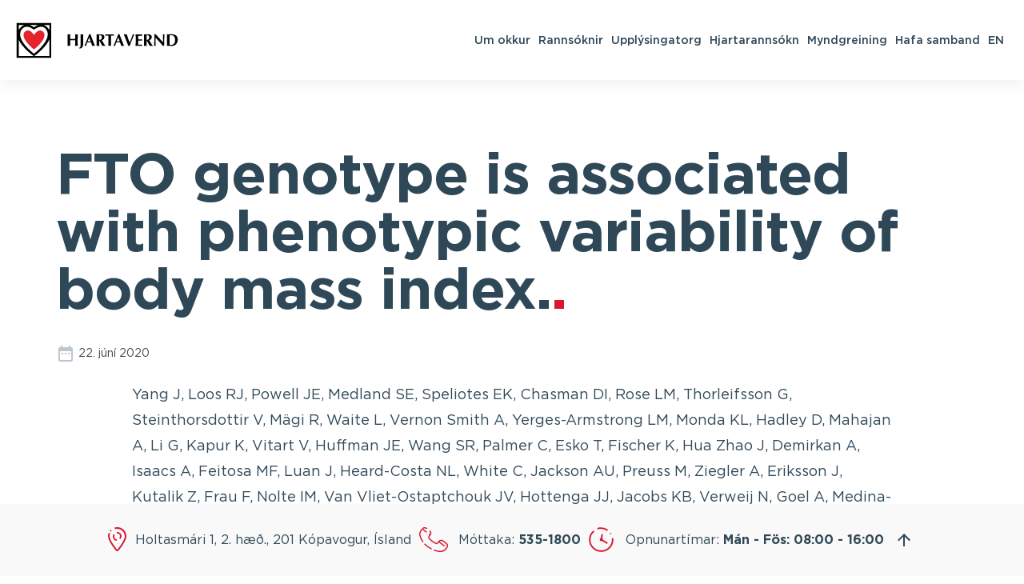

--- FILE ---
content_type: text/html; charset=UTF-8
request_url: https://hjarta.is/article/fto-genotype-is-associated-with-phenotypic-variability-of-body-mass-index/
body_size: 9130
content:
<!-- This page is cached by the Hummingbird Performance plugin v3.19.0 - https://wordpress.org/plugins/hummingbird-performance/. --><!doctype html>

<!--[if lt IE 7]><html lang="is-IS" class="no-js lt-ie9 lt-ie8 lt-ie7"><![endif]-->
<!--[if (IE 7)&!(IEMobile)]><html lang="is-IS" class="no-js lt-ie9 lt-ie8"><![endif]-->
<!--[if (IE 8)&!(IEMobile)]><html lang="is-IS" class="no-js lt-ie9"><![endif]-->
<!--[if gt IE 8]><!--> <html lang="is-IS" class="no-js"><!--<![endif]-->

	<head>
		<meta charset="utf-8">

				<meta http-equiv="X-UA-Compatible" content="IE=edge">

		<title>FTO genotype is associated with phenotypic variability of body mass index. | Hjarta</title>

		<meta name="HandheldFriendly" content="True">
		<meta name="MobileOptimized" content="320">
		<meta name="viewport" content="width=device-width, initial-scale=1, maximum-scale=1" />

				<link rel="apple-touch-icon" sizes="57x57" href="https://hjarta.is/wp-content/themes/hjarta/library/images/favicon/apple-icon-57x57.png">
		<link rel="apple-touch-icon" sizes="60x60" href="https://hjarta.is/wp-content/themes/hjarta/library/images/favicon/apple-icon-60x60.png">
		<link rel="apple-touch-icon" sizes="72x72" href="https://hjarta.is/wp-content/themes/hjarta/library/images/favicon/apple-icon-72x72.png">
		<link rel="apple-touch-icon" sizes="76x76" href="https://hjarta.is/wp-content/themes/hjarta/library/images/favicon/apple-icon-76x76.png">
		<link rel="apple-touch-icon" sizes="114x114" href="https://hjarta.is/wp-content/themes/hjarta/library/images/favicon/apple-icon-114x114.png">
		<link rel="apple-touch-icon" sizes="120x120" href="https://hjarta.is/wp-content/themes/hjarta/library/images/favicon/apple-icon-120x120.png">
		<link rel="apple-touch-icon" sizes="144x144" href="https://hjarta.is/wp-content/themes/hjarta/library/images/favicon/apple-icon-144x144.png">
		<link rel="apple-touch-icon" sizes="152x152" href="https://hjarta.is/wp-content/themes/hjarta/library/images/favicon/apple-icon-152x152.png">
		<link rel="apple-touch-icon" sizes="180x180" href="https://hjarta.is/wp-content/themes/hjarta/library/images/favicon/apple-icon-180x180.png">
		<link rel="icon" type="image/png" sizes="192x192"  href="https://hjarta.is/wp-content/themes/hjarta/library/images/favicon/android-icon-192x192.png">
		<link rel="icon" type="image/png" sizes="32x32" href="https://hjarta.is/wp-content/themes/hjarta/library/images/favicon/favicon-32x32.png">
		<link rel="icon" type="image/png" sizes="96x96" href="https://hjarta.is/wp-content/themes/hjarta/library/images/favicon/favicon-96x96.png">
		<link rel="icon" type="image/png" sizes="16x16" href="https://hjarta.is/wp-content/themes/hjarta/library/images/favicon/favicon-16x16.png">
		<link rel="manifest" href="https://hjarta.is/wp-content/themes/hjarta/library/images/favicon/manifest.json">
		<meta name="msapplication-TileColor" content="#ffffff">
		<meta name="msapplication-TileImage" content="https://hjarta.is/wp-content/themes/hjarta/library/images/favicon/ms-icon-144x144.png">
		<meta name="theme-color" content="#ffffff">

		<link rel="icon" href="https://hjarta.is/wp-content/themes/hjarta/favicon.png">
		<!--[if IE]>
			<link rel="shortcut icon" href="https://hjarta.is/wp-content/themes/hjarta/favicon.ico">
		<![endif]-->

		<link rel="pingback" href="https://hjarta.is/xmlrpc.php">

		<!--[if lt IE 9]><script src="https://cdnjs.cloudflare.com/ajax/libs/html5shiv/r29/html5.min.js"></script><![endif]-->

				<meta name='robots' content='index, follow, max-image-preview:large, max-snippet:-1, max-video-preview:-1' />
	<style>img:is([sizes="auto" i], [sizes^="auto," i]) { contain-intrinsic-size: 3000px 1500px }</style>
	
	<!-- This site is optimized with the Yoast SEO plugin v26.8 - https://yoast.com/product/yoast-seo-wordpress/ -->
	<link rel="canonical" href="https://hjarta.is/article/fto-genotype-is-associated-with-phenotypic-variability-of-body-mass-index/" />
	<meta property="og:locale" content="is_IS" />
	<meta property="og:type" content="article" />
	<meta property="og:title" content="FTO genotype is associated with phenotypic variability of body mass index. - Hjarta" />
	<meta property="og:url" content="https://hjarta.is/article/fto-genotype-is-associated-with-phenotypic-variability-of-body-mass-index/" />
	<meta property="og:site_name" content="Hjarta" />
	<meta name="twitter:card" content="summary_large_image" />
	<script type="application/ld+json" class="yoast-schema-graph">{"@context":"https://schema.org","@graph":[{"@type":"WebPage","@id":"https://hjarta.is/article/fto-genotype-is-associated-with-phenotypic-variability-of-body-mass-index/","url":"https://hjarta.is/article/fto-genotype-is-associated-with-phenotypic-variability-of-body-mass-index/","name":"FTO genotype is associated with phenotypic variability of body mass index. - Hjarta","isPartOf":{"@id":"https://hjarta.is/#website"},"datePublished":"2020-06-22T14:03:22+00:00","breadcrumb":{"@id":"https://hjarta.is/article/fto-genotype-is-associated-with-phenotypic-variability-of-body-mass-index/#breadcrumb"},"inLanguage":"is","potentialAction":[{"@type":"ReadAction","target":["https://hjarta.is/article/fto-genotype-is-associated-with-phenotypic-variability-of-body-mass-index/"]}]},{"@type":"BreadcrumbList","@id":"https://hjarta.is/article/fto-genotype-is-associated-with-phenotypic-variability-of-body-mass-index/#breadcrumb","itemListElement":[{"@type":"ListItem","position":1,"name":"Home","item":"https://hjarta.is/"},{"@type":"ListItem","position":2,"name":"FTO genotype is associated with phenotypic variability of body mass index."}]},{"@type":"WebSite","@id":"https://hjarta.is/#website","url":"https://hjarta.is/","name":"Hjarta","description":"","potentialAction":[{"@type":"SearchAction","target":{"@type":"EntryPoint","urlTemplate":"https://hjarta.is/?s={search_term_string}"},"query-input":{"@type":"PropertyValueSpecification","valueRequired":true,"valueName":"search_term_string"}}],"inLanguage":"is"}]}</script>
	<!-- / Yoast SEO plugin. -->


<link rel='dns-prefetch' href='//maps.googleapis.com' />
<link rel='dns-prefetch' href='//fonts.googleapis.com' />
<link rel='dns-prefetch' href='//fonts.gstatic.com' />
<link rel='dns-prefetch' href='//ajax.googleapis.com' />
<link rel='dns-prefetch' href='//apis.google.com' />
<link rel='dns-prefetch' href='//google-analytics.com' />
<link rel='dns-prefetch' href='//www.google-analytics.com' />
<link rel='dns-prefetch' href='//ssl.google-analytics.com' />
<link rel='dns-prefetch' href='//youtube.com' />
<link rel='dns-prefetch' href='//s.gravatar.com' />
<link rel="alternate" type="application/rss+xml" title="Hjarta &raquo; Straumur" href="https://hjarta.is/feed/" />
<link rel="alternate" type="application/rss+xml" title="Hjarta &raquo; Straumur athugasemda" href="https://hjarta.is/comments/feed/" />
<script type="text/javascript">
/* <![CDATA[ */
window._wpemojiSettings = {"baseUrl":"https:\/\/s.w.org\/images\/core\/emoji\/16.0.1\/72x72\/","ext":".png","svgUrl":"https:\/\/s.w.org\/images\/core\/emoji\/16.0.1\/svg\/","svgExt":".svg","source":{"concatemoji":"https:\/\/hjarta.is\/wp-includes\/js\/wp-emoji-release.min.js"}};
/*! This file is auto-generated */
!function(s,n){var o,i,e;function c(e){try{var t={supportTests:e,timestamp:(new Date).valueOf()};sessionStorage.setItem(o,JSON.stringify(t))}catch(e){}}function p(e,t,n){e.clearRect(0,0,e.canvas.width,e.canvas.height),e.fillText(t,0,0);var t=new Uint32Array(e.getImageData(0,0,e.canvas.width,e.canvas.height).data),a=(e.clearRect(0,0,e.canvas.width,e.canvas.height),e.fillText(n,0,0),new Uint32Array(e.getImageData(0,0,e.canvas.width,e.canvas.height).data));return t.every(function(e,t){return e===a[t]})}function u(e,t){e.clearRect(0,0,e.canvas.width,e.canvas.height),e.fillText(t,0,0);for(var n=e.getImageData(16,16,1,1),a=0;a<n.data.length;a++)if(0!==n.data[a])return!1;return!0}function f(e,t,n,a){switch(t){case"flag":return n(e,"\ud83c\udff3\ufe0f\u200d\u26a7\ufe0f","\ud83c\udff3\ufe0f\u200b\u26a7\ufe0f")?!1:!n(e,"\ud83c\udde8\ud83c\uddf6","\ud83c\udde8\u200b\ud83c\uddf6")&&!n(e,"\ud83c\udff4\udb40\udc67\udb40\udc62\udb40\udc65\udb40\udc6e\udb40\udc67\udb40\udc7f","\ud83c\udff4\u200b\udb40\udc67\u200b\udb40\udc62\u200b\udb40\udc65\u200b\udb40\udc6e\u200b\udb40\udc67\u200b\udb40\udc7f");case"emoji":return!a(e,"\ud83e\udedf")}return!1}function g(e,t,n,a){var r="undefined"!=typeof WorkerGlobalScope&&self instanceof WorkerGlobalScope?new OffscreenCanvas(300,150):s.createElement("canvas"),o=r.getContext("2d",{willReadFrequently:!0}),i=(o.textBaseline="top",o.font="600 32px Arial",{});return e.forEach(function(e){i[e]=t(o,e,n,a)}),i}function t(e){var t=s.createElement("script");t.src=e,t.defer=!0,s.head.appendChild(t)}"undefined"!=typeof Promise&&(o="wpEmojiSettingsSupports",i=["flag","emoji"],n.supports={everything:!0,everythingExceptFlag:!0},e=new Promise(function(e){s.addEventListener("DOMContentLoaded",e,{once:!0})}),new Promise(function(t){var n=function(){try{var e=JSON.parse(sessionStorage.getItem(o));if("object"==typeof e&&"number"==typeof e.timestamp&&(new Date).valueOf()<e.timestamp+604800&&"object"==typeof e.supportTests)return e.supportTests}catch(e){}return null}();if(!n){if("undefined"!=typeof Worker&&"undefined"!=typeof OffscreenCanvas&&"undefined"!=typeof URL&&URL.createObjectURL&&"undefined"!=typeof Blob)try{var e="postMessage("+g.toString()+"("+[JSON.stringify(i),f.toString(),p.toString(),u.toString()].join(",")+"));",a=new Blob([e],{type:"text/javascript"}),r=new Worker(URL.createObjectURL(a),{name:"wpTestEmojiSupports"});return void(r.onmessage=function(e){c(n=e.data),r.terminate(),t(n)})}catch(e){}c(n=g(i,f,p,u))}t(n)}).then(function(e){for(var t in e)n.supports[t]=e[t],n.supports.everything=n.supports.everything&&n.supports[t],"flag"!==t&&(n.supports.everythingExceptFlag=n.supports.everythingExceptFlag&&n.supports[t]);n.supports.everythingExceptFlag=n.supports.everythingExceptFlag&&!n.supports.flag,n.DOMReady=!1,n.readyCallback=function(){n.DOMReady=!0}}).then(function(){return e}).then(function(){var e;n.supports.everything||(n.readyCallback(),(e=n.source||{}).concatemoji?t(e.concatemoji):e.wpemoji&&e.twemoji&&(t(e.twemoji),t(e.wpemoji)))}))}((window,document),window._wpemojiSettings);
/* ]]> */
</script>
<style id='wp-emoji-styles-inline-css' type='text/css'>

	img.wp-smiley, img.emoji {
		display: inline !important;
		border: none !important;
		box-shadow: none !important;
		height: 1em !important;
		width: 1em !important;
		margin: 0 0.07em !important;
		vertical-align: -0.1em !important;
		background: none !important;
		padding: 0 !important;
	}
</style>
<link rel='stylesheet' id='wp-block-library-css' href='https://hjarta.is/wp-includes/css/dist/block-library/style.min.css' type='text/css' media='all' />
<style id='classic-theme-styles-inline-css' type='text/css'>
/*! This file is auto-generated */
.wp-block-button__link{color:#fff;background-color:#32373c;border-radius:9999px;box-shadow:none;text-decoration:none;padding:calc(.667em + 2px) calc(1.333em + 2px);font-size:1.125em}.wp-block-file__button{background:#32373c;color:#fff;text-decoration:none}
</style>
<style id='global-styles-inline-css' type='text/css'>
:root{--wp--preset--aspect-ratio--square: 1;--wp--preset--aspect-ratio--4-3: 4/3;--wp--preset--aspect-ratio--3-4: 3/4;--wp--preset--aspect-ratio--3-2: 3/2;--wp--preset--aspect-ratio--2-3: 2/3;--wp--preset--aspect-ratio--16-9: 16/9;--wp--preset--aspect-ratio--9-16: 9/16;--wp--preset--color--black: #000000;--wp--preset--color--cyan-bluish-gray: #abb8c3;--wp--preset--color--white: #ffffff;--wp--preset--color--pale-pink: #f78da7;--wp--preset--color--vivid-red: #cf2e2e;--wp--preset--color--luminous-vivid-orange: #ff6900;--wp--preset--color--luminous-vivid-amber: #fcb900;--wp--preset--color--light-green-cyan: #7bdcb5;--wp--preset--color--vivid-green-cyan: #00d084;--wp--preset--color--pale-cyan-blue: #8ed1fc;--wp--preset--color--vivid-cyan-blue: #0693e3;--wp--preset--color--vivid-purple: #9b51e0;--wp--preset--gradient--vivid-cyan-blue-to-vivid-purple: linear-gradient(135deg,rgba(6,147,227,1) 0%,rgb(155,81,224) 100%);--wp--preset--gradient--light-green-cyan-to-vivid-green-cyan: linear-gradient(135deg,rgb(122,220,180) 0%,rgb(0,208,130) 100%);--wp--preset--gradient--luminous-vivid-amber-to-luminous-vivid-orange: linear-gradient(135deg,rgba(252,185,0,1) 0%,rgba(255,105,0,1) 100%);--wp--preset--gradient--luminous-vivid-orange-to-vivid-red: linear-gradient(135deg,rgba(255,105,0,1) 0%,rgb(207,46,46) 100%);--wp--preset--gradient--very-light-gray-to-cyan-bluish-gray: linear-gradient(135deg,rgb(238,238,238) 0%,rgb(169,184,195) 100%);--wp--preset--gradient--cool-to-warm-spectrum: linear-gradient(135deg,rgb(74,234,220) 0%,rgb(151,120,209) 20%,rgb(207,42,186) 40%,rgb(238,44,130) 60%,rgb(251,105,98) 80%,rgb(254,248,76) 100%);--wp--preset--gradient--blush-light-purple: linear-gradient(135deg,rgb(255,206,236) 0%,rgb(152,150,240) 100%);--wp--preset--gradient--blush-bordeaux: linear-gradient(135deg,rgb(254,205,165) 0%,rgb(254,45,45) 50%,rgb(107,0,62) 100%);--wp--preset--gradient--luminous-dusk: linear-gradient(135deg,rgb(255,203,112) 0%,rgb(199,81,192) 50%,rgb(65,88,208) 100%);--wp--preset--gradient--pale-ocean: linear-gradient(135deg,rgb(255,245,203) 0%,rgb(182,227,212) 50%,rgb(51,167,181) 100%);--wp--preset--gradient--electric-grass: linear-gradient(135deg,rgb(202,248,128) 0%,rgb(113,206,126) 100%);--wp--preset--gradient--midnight: linear-gradient(135deg,rgb(2,3,129) 0%,rgb(40,116,252) 100%);--wp--preset--font-size--small: 13px;--wp--preset--font-size--medium: 20px;--wp--preset--font-size--large: 36px;--wp--preset--font-size--x-large: 42px;--wp--preset--spacing--20: 0.44rem;--wp--preset--spacing--30: 0.67rem;--wp--preset--spacing--40: 1rem;--wp--preset--spacing--50: 1.5rem;--wp--preset--spacing--60: 2.25rem;--wp--preset--spacing--70: 3.38rem;--wp--preset--spacing--80: 5.06rem;--wp--preset--shadow--natural: 6px 6px 9px rgba(0, 0, 0, 0.2);--wp--preset--shadow--deep: 12px 12px 50px rgba(0, 0, 0, 0.4);--wp--preset--shadow--sharp: 6px 6px 0px rgba(0, 0, 0, 0.2);--wp--preset--shadow--outlined: 6px 6px 0px -3px rgba(255, 255, 255, 1), 6px 6px rgba(0, 0, 0, 1);--wp--preset--shadow--crisp: 6px 6px 0px rgba(0, 0, 0, 1);}:where(.is-layout-flex){gap: 0.5em;}:where(.is-layout-grid){gap: 0.5em;}body .is-layout-flex{display: flex;}.is-layout-flex{flex-wrap: wrap;align-items: center;}.is-layout-flex > :is(*, div){margin: 0;}body .is-layout-grid{display: grid;}.is-layout-grid > :is(*, div){margin: 0;}:where(.wp-block-columns.is-layout-flex){gap: 2em;}:where(.wp-block-columns.is-layout-grid){gap: 2em;}:where(.wp-block-post-template.is-layout-flex){gap: 1.25em;}:where(.wp-block-post-template.is-layout-grid){gap: 1.25em;}.has-black-color{color: var(--wp--preset--color--black) !important;}.has-cyan-bluish-gray-color{color: var(--wp--preset--color--cyan-bluish-gray) !important;}.has-white-color{color: var(--wp--preset--color--white) !important;}.has-pale-pink-color{color: var(--wp--preset--color--pale-pink) !important;}.has-vivid-red-color{color: var(--wp--preset--color--vivid-red) !important;}.has-luminous-vivid-orange-color{color: var(--wp--preset--color--luminous-vivid-orange) !important;}.has-luminous-vivid-amber-color{color: var(--wp--preset--color--luminous-vivid-amber) !important;}.has-light-green-cyan-color{color: var(--wp--preset--color--light-green-cyan) !important;}.has-vivid-green-cyan-color{color: var(--wp--preset--color--vivid-green-cyan) !important;}.has-pale-cyan-blue-color{color: var(--wp--preset--color--pale-cyan-blue) !important;}.has-vivid-cyan-blue-color{color: var(--wp--preset--color--vivid-cyan-blue) !important;}.has-vivid-purple-color{color: var(--wp--preset--color--vivid-purple) !important;}.has-black-background-color{background-color: var(--wp--preset--color--black) !important;}.has-cyan-bluish-gray-background-color{background-color: var(--wp--preset--color--cyan-bluish-gray) !important;}.has-white-background-color{background-color: var(--wp--preset--color--white) !important;}.has-pale-pink-background-color{background-color: var(--wp--preset--color--pale-pink) !important;}.has-vivid-red-background-color{background-color: var(--wp--preset--color--vivid-red) !important;}.has-luminous-vivid-orange-background-color{background-color: var(--wp--preset--color--luminous-vivid-orange) !important;}.has-luminous-vivid-amber-background-color{background-color: var(--wp--preset--color--luminous-vivid-amber) !important;}.has-light-green-cyan-background-color{background-color: var(--wp--preset--color--light-green-cyan) !important;}.has-vivid-green-cyan-background-color{background-color: var(--wp--preset--color--vivid-green-cyan) !important;}.has-pale-cyan-blue-background-color{background-color: var(--wp--preset--color--pale-cyan-blue) !important;}.has-vivid-cyan-blue-background-color{background-color: var(--wp--preset--color--vivid-cyan-blue) !important;}.has-vivid-purple-background-color{background-color: var(--wp--preset--color--vivid-purple) !important;}.has-black-border-color{border-color: var(--wp--preset--color--black) !important;}.has-cyan-bluish-gray-border-color{border-color: var(--wp--preset--color--cyan-bluish-gray) !important;}.has-white-border-color{border-color: var(--wp--preset--color--white) !important;}.has-pale-pink-border-color{border-color: var(--wp--preset--color--pale-pink) !important;}.has-vivid-red-border-color{border-color: var(--wp--preset--color--vivid-red) !important;}.has-luminous-vivid-orange-border-color{border-color: var(--wp--preset--color--luminous-vivid-orange) !important;}.has-luminous-vivid-amber-border-color{border-color: var(--wp--preset--color--luminous-vivid-amber) !important;}.has-light-green-cyan-border-color{border-color: var(--wp--preset--color--light-green-cyan) !important;}.has-vivid-green-cyan-border-color{border-color: var(--wp--preset--color--vivid-green-cyan) !important;}.has-pale-cyan-blue-border-color{border-color: var(--wp--preset--color--pale-cyan-blue) !important;}.has-vivid-cyan-blue-border-color{border-color: var(--wp--preset--color--vivid-cyan-blue) !important;}.has-vivid-purple-border-color{border-color: var(--wp--preset--color--vivid-purple) !important;}.has-vivid-cyan-blue-to-vivid-purple-gradient-background{background: var(--wp--preset--gradient--vivid-cyan-blue-to-vivid-purple) !important;}.has-light-green-cyan-to-vivid-green-cyan-gradient-background{background: var(--wp--preset--gradient--light-green-cyan-to-vivid-green-cyan) !important;}.has-luminous-vivid-amber-to-luminous-vivid-orange-gradient-background{background: var(--wp--preset--gradient--luminous-vivid-amber-to-luminous-vivid-orange) !important;}.has-luminous-vivid-orange-to-vivid-red-gradient-background{background: var(--wp--preset--gradient--luminous-vivid-orange-to-vivid-red) !important;}.has-very-light-gray-to-cyan-bluish-gray-gradient-background{background: var(--wp--preset--gradient--very-light-gray-to-cyan-bluish-gray) !important;}.has-cool-to-warm-spectrum-gradient-background{background: var(--wp--preset--gradient--cool-to-warm-spectrum) !important;}.has-blush-light-purple-gradient-background{background: var(--wp--preset--gradient--blush-light-purple) !important;}.has-blush-bordeaux-gradient-background{background: var(--wp--preset--gradient--blush-bordeaux) !important;}.has-luminous-dusk-gradient-background{background: var(--wp--preset--gradient--luminous-dusk) !important;}.has-pale-ocean-gradient-background{background: var(--wp--preset--gradient--pale-ocean) !important;}.has-electric-grass-gradient-background{background: var(--wp--preset--gradient--electric-grass) !important;}.has-midnight-gradient-background{background: var(--wp--preset--gradient--midnight) !important;}.has-small-font-size{font-size: var(--wp--preset--font-size--small) !important;}.has-medium-font-size{font-size: var(--wp--preset--font-size--medium) !important;}.has-large-font-size{font-size: var(--wp--preset--font-size--large) !important;}.has-x-large-font-size{font-size: var(--wp--preset--font-size--x-large) !important;}
:where(.wp-block-post-template.is-layout-flex){gap: 1.25em;}:where(.wp-block-post-template.is-layout-grid){gap: 1.25em;}
:where(.wp-block-columns.is-layout-flex){gap: 2em;}:where(.wp-block-columns.is-layout-grid){gap: 2em;}
:root :where(.wp-block-pullquote){font-size: 1.5em;line-height: 1.6;}
</style>
<link rel='stylesheet' id='avista-styles-css' href='https://hjarta.is/wp-content/themes/hjarta/library/css/avista-styles-01.css' type='text/css' media='all' />
<script type="text/javascript" src="https://hjarta.is/wp-content/themes/hjarta/library/js/libs/modernizr.custom.min.js" id="bones-modernizr-js"></script>
<script type="text/javascript" src="https://hjarta.is/wp-includes/js/jquery/jquery.min.js" id="jquery-core-js"></script>
<script type="text/javascript" src="https://hjarta.is/wp-includes/js/jquery/jquery-migrate.min.js" id="jquery-migrate-js"></script>
<link rel="https://api.w.org/" href="https://hjarta.is/wp-json/" /><link rel='shortlink' href='https://hjarta.is/?p=2851' />
<link rel="alternate" title="oEmbed (JSON)" type="application/json+oembed" href="https://hjarta.is/wp-json/oembed/1.0/embed?url=https%3A%2F%2Fhjarta.is%2Farticle%2Ffto-genotype-is-associated-with-phenotypic-variability-of-body-mass-index%2F" />
<link rel="alternate" title="oEmbed (XML)" type="text/xml+oembed" href="https://hjarta.is/wp-json/oembed/1.0/embed?url=https%3A%2F%2Fhjarta.is%2Farticle%2Ffto-genotype-is-associated-with-phenotypic-variability-of-body-mass-index%2F&#038;format=xml" />
<meta name="generator" content="WPML ver:4.7.6 stt:1,26,40,50;" />
					<!-- Google Analytics tracking code output by Beehive Analytics Pro -->
						<script async src="https://www.googletagmanager.com/gtag/js?id=G-82ZZC3B35C&l=beehiveDataLayer"></script>
		<script>
						window.beehiveDataLayer = window.beehiveDataLayer || [];
			function beehive_ga() {beehiveDataLayer.push(arguments);}
			beehive_ga('js', new Date())
						beehive_ga('config', 'G-82ZZC3B35C', {
				'anonymize_ip': false,
				'allow_google_signals': false,
			})
					</script>
		<link rel="canonical" href="https://hjarta.is/article/fto-genotype-is-associated-with-phenotypic-variability-of-body-mass-index/" />
<script type="application/ld+json">{"@context":"https:\/\/schema.org","@graph":[{"@type":"Organization","@id":"https:\/\/hjarta.is\/#schema-publishing-organization","url":"https:\/\/hjarta.is","name":"Hjarta"},{"@type":"WebSite","@id":"https:\/\/hjarta.is\/#schema-website","url":"https:\/\/hjarta.is","name":"Hjarta","encoding":"UTF-8","potentialAction":{"@type":"SearchAction","target":"https:\/\/hjarta.is\/search\/{search_term_string}\/","query-input":"required name=search_term_string"}},{"@type":"BreadcrumbList","@id":"https:\/\/hjarta.is\/article\/fto-genotype-is-associated-with-phenotypic-variability-of-body-mass-index?page&articles=fto-genotype-is-associated-with-phenotypic-variability-of-body-mass-index&post_type=articles&name=fto-genotype-is-associated-with-phenotypic-variability-of-body-mass-index\/#breadcrumb","itemListElement":[{"@type":"ListItem","position":1,"name":"Home","item":"https:\/\/hjarta.is"},{"@type":"ListItem","position":2,"name":"FTO genotype is associated with phenotypic variability of body mass index."}]},{"@type":"Person","@id":"https:\/\/hjarta.is\/author\/camilla\/#schema-author","name":"camilla","url":"https:\/\/hjarta.is\/author\/camilla\/"}]}</script>
<meta property="og:type" content="article" />
<meta property="og:url" content="https://hjarta.is/article/fto-genotype-is-associated-with-phenotypic-variability-of-body-mass-index/" />
<meta property="og:title" content="FTO genotype is associated with phenotypic variability of body mass index. | Hjarta" />
<meta property="article:published_time" content="2020-06-22T14:03:22" />
<meta property="article:author" content="camilla" />
<meta name="twitter:card" content="summary" />
<meta name="twitter:title" content="FTO genotype is associated with phenotypic variability of body mass index. | Hjarta" />
<!-- /SEO -->
		
	</head>

	<body class="wp-singular articles-template-default single single-articles postid-2851 wp-theme-hjarta" itemscope itemtype="http://schema.org/WebPage">
		<div class="wrapper">
			<header id="header">
				<div class="container-fluid">
					<div class="navbar-header">
						<a href="https://hjarta.is" class="navbar-brand"><span class="sr-only">Hjarta</span></a>
					</div>
					<div class="user-panel">
						<nav id="main-nav">
							<ul id="menu-main-menu" class="base"><li id="menu-item-1064" class="dropdown menu-item menu-item-type-post_type menu-item-object-page menu-item-has-children menu-item-1064"><a href="https://hjarta.is/um-okkur/">Um okkur</a>
<ul class="sub-menu">
	<li id="menu-item-1067" class="menu-item menu-item-type-post_type menu-item-object-page menu-item-1067"><a href="https://hjarta.is/um-okkur/starfsfolk/">Starfsfólk</a></li>
	<li id="menu-item-1547" class="menu-item menu-item-type-post_type menu-item-object-page menu-item-1547"><a href="https://hjarta.is/um-okkur/myndgreining-hjartaverndar/">Myndgreining Hjartaverndar</a></li>
	<li id="menu-item-1563" class="menu-item menu-item-type-post_type menu-item-object-page menu-item-1563"><a href="https://hjarta.is/um-okkur/atvinna/">Atvinna</a></li>
	<li id="menu-item-1676" class="menu-item menu-item-type-post_type menu-item-object-page menu-item-1676"><a href="https://hjarta.is/um-okkur/postlisti/">Póstlisti</a></li>
	<li id="menu-item-450" class="menu-item menu-item-type-custom menu-item-object-custom menu-item-450"><a href="http://www.hjartarannsokn.is/">Áhættumat</a></li>
	<li id="menu-item-1560" class="menu-item menu-item-type-post_type menu-item-object-page menu-item-1560"><a href="https://hjarta.is/um-okkur/fjaroflun/">Fjáröflun</a></li>
</ul>
</li>
<li id="menu-item-1089" class="dropdown menu-item menu-item-type-post_type menu-item-object-page menu-item-has-children menu-item-1089"><a href="https://hjarta.is/rannsoknir/">Rannsóknir</a>
<ul class="sub-menu">
	<li id="menu-item-1090" class="menu-item menu-item-type-post_type menu-item-object-page menu-item-1090"><a href="https://hjarta.is/rannsoknir/ahaettuthattakonnun/">Áhættuþáttakönnun</a></li>
	<li id="menu-item-1091" class="menu-item menu-item-type-post_type menu-item-object-page menu-item-1091"><a href="https://hjarta.is/rannsoknir/reykjavikurrannsokn/">Reykjavíkurrannsókn</a></li>
	<li id="menu-item-1149" class="menu-item menu-item-type-post_type menu-item-object-page menu-item-1149"><a href="https://hjarta.is/rannsoknir/oldrunarrannsokn-1-afangi/">Öldrunarrannsókn 1. áfangi</a></li>
	<li id="menu-item-1150" class="menu-item menu-item-type-post_type menu-item-object-page menu-item-1150"><a href="https://hjarta.is/rannsoknir/oldrunarrannsokn-2-afangi/">Öldrunarrannsókn 2. áfangi</a></li>
	<li id="menu-item-1148" class="menu-item menu-item-type-post_type menu-item-object-page menu-item-1148"><a href="https://hjarta.is/rannsoknir/afkomendarannsokn/">Afkomendarannsókn</a></li>
	<li id="menu-item-1147" class="menu-item menu-item-type-post_type menu-item-object-page menu-item-1147"><a href="https://hjarta.is/rannsoknir/monica-rannsokn/">Monica rannsókn</a></li>
</ul>
</li>
<li id="menu-item-1520" class="dropdown menu-item menu-item-type-post_type menu-item-object-page menu-item-has-children menu-item-1520"><a href="https://hjarta.is/upplysingatorg/">Upplýsingatorg</a>
<ul class="sub-menu">
	<li id="menu-item-1512" class="menu-item menu-item-type-post_type menu-item-object-page menu-item-1512"><a href="https://hjarta.is/frettasafn/">Fréttasafn</a></li>
	<li id="menu-item-1521" class="menu-item menu-item-type-post_type menu-item-object-page menu-item-1521"><a href="https://hjarta.is/upplysingatorg/greinasafn/">Greinasafn</a></li>
	<li id="menu-item-1515" class="menu-item menu-item-type-post_type menu-item-object-page menu-item-1515"><a href="https://hjarta.is/upplysingatorg/timarit/">Tímarit</a></li>
	<li id="menu-item-1514" class="menu-item menu-item-type-post_type menu-item-object-page menu-item-1514"><a href="https://hjarta.is/upplysingatorg/baeklingar/">Bæklingar</a></li>
	<li id="menu-item-1516" class="menu-item menu-item-type-post_type menu-item-object-page menu-item-1516"><a href="https://hjarta.is/upplysingatorg/tenglar/">Tenglar</a></li>
	<li id="menu-item-1713" class="menu-item menu-item-type-custom menu-item-object-custom menu-item-1713"><a href="https://hjarta.is/wp-content/uploads/2019/03/Handbok-Hjartaverndar.pdf">Handbók Hjartaverndar</a></li>
	<li id="menu-item-1513" class="menu-item menu-item-type-post_type menu-item-object-page menu-item-1513"><a href="https://hjarta.is/upplysingatorg/onnur-utgafa/">Önnur útgáfa</a></li>
	<li id="menu-item-4383" class="menu-item menu-item-type-post_type menu-item-object-page menu-item-4383"><a href="https://hjarta.is/gored/">GoRed</a></li>
</ul>
</li>
<li id="menu-item-1706" class="menu-item menu-item-type-custom menu-item-object-custom menu-item-1706"><a target="_blank" href="https://hjartarannsokn.is/">Hjartarannsókn</a></li>
<li id="menu-item-1707" class="menu-item menu-item-type-custom menu-item-object-custom menu-item-1707"><a href="https://myndir.hjarta.is/">Myndgreining</a></li>
<li id="menu-item-116" class="menu-item menu-item-type-post_type menu-item-object-page menu-item-116"><a href="https://hjarta.is/hafa-samband/">Hafa samband</a></li>
<li id="menu-item-2132" class="menu-item menu-item-type-custom menu-item-object-custom menu-item-2132"><a href="https://hjarta.is/en">EN</a></li>
</ul>													</nav>
												<a href="#main-nav" class="navbar-toggle">
							<span class="icon-bar"></span>
							<span class="icon-bar"></span>
							<span class="icon-bar"></span>
							<em class="sr-only">toggle mobile menu</em>
						</a>
					</div>
				</div>
			</header>

	
		<article class="single-post">
			<div class="container">
				<h1>FTO genotype is associated with phenotypic variability of body mass index.<span>.</span></h1>
				<em class="date">22. júní 2020</em>
				<div class="post-pody">
					<p>Yang J, Loos RJ, Powell JE, Medland SE, Speliotes EK, Chasman DI, Rose LM, Thorleifsson G, Steinthorsdottir V, Mägi R, Waite L, Vernon Smith A, Yerges-Armstrong LM, Monda KL, Hadley D, Mahajan A, Li G, Kapur K, Vitart V, Huffman JE, Wang SR, Palmer C, Esko T, Fischer K, Hua Zhao J, Demirkan A, Isaacs A, Feitosa MF, Luan J, Heard-Costa NL, White C, Jackson AU, Preuss M, Ziegler A, Eriksson J, Kutalik Z, Frau F, Nolte IM, Van Vliet-Ostaptchouk JV, Hottenga JJ, Jacobs KB, Verweij N, Goel A, Medina-Gomez C, Estrada K, Lynn Bragg-Gresham J, Sanna S, Sidore C, Tyrer J, Teumer A, Prokopenko I, Mangino M, Lindgren CM, Assimes TL, Shuldiner AR, Hui J, Beilby JP, McArdle WL, Hall P, Haritunians T, Zgaga L, Kolcic I, Polasek O, Zemunik T, Oostra BA, Juhani Junttila M, Grönberg H, Schreiber S, Peters A, Hicks AA, Stephens J, Foad NS, Laitinen J, Pouta A, Kaakinen M, Willemsen G, Vink JM, Wild SH, Navis G, Asselbergs FW, Homuth G, John U, Iribarren C, Harris T, Launer L, Gudnason V, O&#8217;Connell JR, Boerwinkle E, Cadby G, Palmer LJ, James AL, Musk AW, Ingelsson E, Psaty BM, Beckmann JS, Waeber G, Vollenweider P, Hayward C, Wright AF, Rudan I, Groop LC, Metspalu A, Tee Khaw K, van Duijn CM, Borecki IB, Province MA, Wareham NJ, Tardif JC, Huikuri HV, Adrienne Cupples L, Atwood LD, Fox CS, Boehnke M, Collins FS, Mohlke KL, Erdmann J, Schunkert H, Hengstenberg C, Stark K, Lorentzon M, Ohlsson C, Cusi D, Staessen JA, Van der Klauw MM, Pramstaller PP, Kathiresan S, Jolley JD, Ripatti S, Jarvelin MR, de Geus EJ, Boomsma DI, Penninx B, Wilson JF, Campbell H, Chanock SJ, van der Harst P, Hamsten A, Watkins H, Hofman A, Witteman JC, Carola Zillikens M, Uitterlinden AG, Rivadeneira F, Carola Zillikens M, Kiemeney LA, Vermeulen SH, Abecasis GR, Schlessinger D, Schipf S, Stumvoll M, Tönjes A, Spector TD, North KE, Lettre G, McCarthy MI, Berndt SI, Heath AC, Madden PA, Nyholt DR, Montgomery GW, Martin NG, McKnight B, Strachan DP, Hill WG, Snieder H, Ridker PM, Thorsteinsdottir U, Stefansson K, Frayling TM, Hirschhorn JN, Goddard ME, Visscher PM.   Nature. 2012 Sep 16. doi: 10.1038/nature11401.</p>
									</div>
			</div>
		</article>
		
	
	
			<section class="contacts-section">
				<div class="container">
					<div class="row">
						<div class="col-sm-4">
							<div class="ico">
								<img src="https://hjarta.is/wp-content/themes/hjarta/library/images/ico-002.svg" alt="Staðsetning Hjartaverndar">
							</div>
							<h3>Staðsetning</h3>
							<address>
								<span>Holtasmári 1, 2. hæð.</span>
								<span>201 Kópavogur, Ísland</span>
								<span>Kt.: 600705-0590</span>
							</address>
														<p><strong><a href="https://www.google.com/maps/place/Hjartavernd/@64.0980556,-21.8898752,17z/data=!3m1!4b1!4m5!3m4!1s0x48d60cb35f78ee07:0x248d85cab8fb230b!8m2!3d64.0980533!4d-21.8876812" target="_blank">Skoða á korti</a></strong></p>
						</div>
						<div class="col-sm-4">
							<div class="ico">
								<img src="https://hjarta.is/wp-content/themes/hjarta/library/images/ico-003.svg" alt="Hafa samband við hjartavernd">
							</div>
							<h3>Hafa samband</h3>
							<ul>
								<li>Ritarar: <a href="tel:535-1800">535-1800</a></li>
								<li>Netfang: <a href="mailto:afgreidsla@hjarta.is">afgreidsla@hjarta.is</a></li>
							</ul>
						</div>
						<div class="col-sm-4">
							<div class="ico">
								<img src="https://hjarta.is/wp-content/themes/hjarta/library/images/ico-004.svg" alt="Opnunartímar hjartaverndar">
							</div>
							<h3>Opnunartímar</h3>
															<ul>
									
									
										<li>Mán - Fös: 08:00 - 16:00</li>

							 		
									
										<li>Helgar: Lokað</li>

							 									 	</ul>
													</div>
					</div>
				</div>
			</section>
			<footer id="footer">
				<div class="container">
					<div class="row">
						<div class="col-md-3">
							<ul class="social">
																	<li><a href="https://www.facebook.com/Hjartavernd/" class="facebook" target="_blank">facebook</a></li>
																									<li><a href="https://twitter.com/Hjartavernd" class="twitter" target="_blank">twitter</a></li>
									
										
							</ul>
						</div>
						<div class="col-md-6">
							<ul class="footer-info">
								<li>&copy; 2026 <strong>Hjarta</strong></li>
								<li>Kennitala: 600705-0590</li>
								<li>Allur réttur áskilinn</li>
							</ul>
						</div>
						<div class="col-md-3">
							<a href="#" class="btn-to-top">Fara efst á síðu</a>
						</div>
					</div>
				</div>
			</footer>
							<div class="contact-panel">
					<div class="container flex-width">
						<address><span class="str">Holtasmári 1, 2. hæð., </span><span class="str">201 Kópavogur, Ísland</span></address>
						<div class="phone"><span class="str">Móttaka: <strong><a href="tel:535-1800">535-1800</a></strong></span></div>
						<div class="schedule">
							Opnunartímar: 
							<strong class="str">
								Mán - Fös: 08:00 - 16:00							</strong>
						</div>
						<a href="#" class="btn-to-top"><span class="sr-only">Fara efst á síðu</span></a>
					</div>
				</div>
				
		</div>		

		<script type="speculationrules">
{"prefetch":[{"source":"document","where":{"and":[{"href_matches":"\/*"},{"not":{"href_matches":["\/wp-*.php","\/wp-admin\/*","\/wp-content\/uploads\/*","\/wp-content\/*","\/wp-content\/plugins\/*","\/wp-content\/themes\/hjarta\/*","\/*\\?(.+)"]}},{"not":{"selector_matches":"a[rel~=\"nofollow\"]"}},{"not":{"selector_matches":".no-prefetch, .no-prefetch a"}}]},"eagerness":"conservative"}]}
</script>

			<script type="text/javascript">
				var _paq = _paq || [];
					_paq.push(['setCustomDimension', 1, '{"ID":7,"name":"camilla","avatar":"0159611ebec05db14b1e5d2d8f24e455"}']);
				_paq.push(['trackPageView']);
								(function () {
					var u = "https://analytics1.wpmudev.com/";
					_paq.push(['setTrackerUrl', u + 'track/']);
					_paq.push(['setSiteId', '14422']);
					var d   = document, g = d.createElement('script'), s = d.getElementsByTagName('script')[0];
					g.type  = 'text/javascript';
					g.async = true;
					g.defer = true;
					g.src   = 'https://analytics.wpmucdn.com/matomo.js';
					s.parentNode.insertBefore(g, s);
				})();
			</script>
			<script type="text/javascript" src="https://hjarta.is/wp-content/themes/hjarta/library/js/bootstrap.min.js" id="bootstrap-js-js"></script>
<script type="text/javascript" src="https://hjarta.is/wp-content/themes/hjarta/library/js/slick.min.js" id="slick-js-js"></script>
<script type="text/javascript" src="https://hjarta.is/wp-content/themes/hjarta/library/js/placeholders.js" id="placeholders-js-js"></script>
<script type="text/javascript" src="https://hjarta.is/wp-content/themes/hjarta/library/js/select2.min.js" id="select-js-js"></script>
<script type="text/javascript" src="https://hjarta.is/wp-content/themes/hjarta/library/js/jquery.matchHeight-min.js" id="match-heigt-js-js"></script>
<script type="text/javascript" src="https://maps.googleapis.com/maps/api/js?key=AIzaSyAzTfSG_Bl_ESsiuf0Fmw0ciWQ48ETNE1c" id="google-maps-js-js"></script>
<script type="text/javascript" src="https://hjarta.is/wp-content/themes/hjarta/library/js/avista-scripts.js" id="avista-js-js"></script>

	</body>

</html> <!-- The End | Avista.is -->
<!-- Hummingbird cache file was created in 0.21865105628967 seconds, on 27-01-26 22:06:44 -->

--- FILE ---
content_type: image/svg+xml
request_url: https://hjarta.is/wp-content/themes/hjarta/library/images/ico-002.svg
body_size: 1566
content:
<?xml version="1.0" encoding="utf-8"?>
<!-- Generator: Adobe Illustrator 19.1.0, SVG Export Plug-In . SVG Version: 6.00 Build 0)  -->
<svg version="1.1" id="Layer_1" xmlns="http://www.w3.org/2000/svg" xmlns:xlink="http://www.w3.org/1999/xlink" x="0px" y="0px"
	 viewBox="0 0 84 83" style="enable-background:new 0 0 84 83;" xml:space="preserve">
<style type="text/css">
	.st0{fill:#D81730;}
</style>
<g>
	<path class="st0" d="M20.2,72.6L3.6,79c-0.2,0.1-0.4,0-0.5-0.1C3.1,78.8,3,78.6,3,78.4l10.3-36c0.2-0.8,0.7-1.4,1.5-1.7l15.3-7.2
		c-0.7-0.8-1.1-1.7-1.2-2.8L13.5,38c-1.5,0.7-2.6,2-3.1,3.6l-10.3,36c-0.4,1.3,0,2.6,1,3.5C1.8,81.7,2.6,82,3.4,82
		c0.4,0,0.8-0.1,1.2-0.2l16.6-6.4c0.8-0.3,1.2-1.2,0.9-1.9C21.9,72.6,21,72.3,20.2,72.6z"/>
</g>
<g>
	<path class="st0" d="M42.1,82c-0.2,0-0.4,0-0.5-0.1L24,75.3c-0.8-0.3-1.2-1.2-0.9-1.9c0.3-0.8,1.2-1.2,1.9-0.9l17.1,6.4l19.2-7.7
		c0.4-0.1,0.7-0.1,1.1,0l18,6.9c0.2,0.1,0.4,0,0.4-0.1c0.1-0.1,0.2-0.2,0.1-0.4l-8.5-34.5c-0.2-0.8-0.8-1.5-1.5-1.8l-10-4.4
		c-0.8-0.3-1.1-1.2-0.8-2c0.3-0.8,1.2-1.1,2-0.8l10,4.4c1.6,0.7,2.8,2.1,3.2,3.8l8.5,34.5c0.3,1.2-0.1,2.5-1.1,3.4s-2.3,1.1-3.5,0.6
		l-17.4-6.7l-19.2,7.7C42.5,82,42.3,82,42.1,82z"/>
</g>
<g>
	<path class="st0" d="M23.5,63.6c-0.1,0-0.3,0-0.4-0.1c-0.4-0.1-0.7-0.2-1.1-0.4c-0.8-0.3-1.1-1.2-0.8-1.9c0.3-0.8,1.2-1.1,1.9-0.8
		c0.3,0.1,0.5,0.2,0.8,0.3c0.8,0.2,1.2,1.1,1,1.9C24.8,63.2,24.2,63.6,23.5,63.6z M30.4,63c-0.6,0-1.1-0.3-1.4-0.9
		c-0.3-0.8,0-1.6,0.7-2c0.3-0.1,0.5-0.3,0.8-0.4c0.7-0.4,1.6-0.1,2,0.6c0.4,0.7,0.1,1.6-0.6,2c-0.3,0.2-0.7,0.4-1,0.5
		C30.8,63,30.6,63,30.4,63z M62.7,59.8c-0.5,0-1.1-0.3-1.3-0.8c-0.4-0.7-0.1-1.6,0.7-2c0.3-0.1,0.5-0.3,0.8-0.4
		c0.7-0.4,1.6-0.2,2.1,0.5s0.2,1.6-0.5,2.1c-0.3,0.2-0.7,0.4-1,0.5C63.1,59.8,62.9,59.8,62.7,59.8z M17,59.2c-0.4,0-0.8-0.2-1.1-0.5
		c-0.2-0.3-0.5-0.5-0.7-0.8c-0.6-0.6-0.5-1.6,0.1-2.1c0.6-0.6,1.6-0.5,2.1,0.1c0.2,0.2,0.4,0.5,0.6,0.7c0.6,0.6,0.6,1.5,0,2.1
		C17.7,59.1,17.4,59.2,17,59.2z M56.2,59.2c-0.3,0-0.7-0.1-0.9-0.3c-0.3-0.2-0.5-0.5-0.8-0.7c-0.6-0.6-0.7-1.5-0.1-2.1
		c0.6-0.6,1.5-0.7,2.1-0.1c0.2,0.2,0.5,0.4,0.7,0.6c0.6,0.5,0.7,1.5,0.2,2.1C57.1,59,56.7,59.2,56.2,59.2z M36.8,58.3
		c-0.4,0-0.8-0.2-1.1-0.5c-0.6-0.6-0.5-1.6,0.1-2.1c0.2-0.2,0.5-0.4,0.7-0.7c0.6-0.6,1.6-0.5,2.1,0.1c0.6,0.6,0.5,1.6-0.1,2.1
		c-0.2,0.2-0.5,0.5-0.8,0.7C37.5,58.2,37.2,58.3,36.8,58.3z M69.1,55.1c-0.4,0-0.8-0.2-1.1-0.5c-0.5-0.6-0.5-1.6,0.1-2.1
		c0.2-0.2,0.5-0.4,0.7-0.7c0.6-0.6,1.6-0.5,2.1,0.1c0.6,0.6,0.5,1.6-0.1,2.1c-0.3,0.2-0.5,0.5-0.8,0.7C69.8,55,69.5,55.1,69.1,55.1z
		 M50.2,53.9c-0.3,0-0.6-0.1-0.9-0.3c-0.3-0.2-0.5-0.4-0.8-0.6c-0.7-0.5-0.8-1.4-0.4-2.1c0.5-0.7,1.4-0.8,2.1-0.4
		c0.3,0.2,0.5,0.4,0.8,0.6c0.7,0.5,0.8,1.4,0.3,2.1C51.1,53.7,50.7,53.9,50.2,53.9z M12.1,52.9c-0.5,0-1-0.2-1.2-0.7
		c-0.2-0.3-0.4-0.6-0.6-0.8c-0.5-0.7-0.3-1.6,0.4-2.1c0.7-0.5,1.6-0.3,2.1,0.4c0.2,0.3,0.4,0.5,0.5,0.8c0.5,0.7,0.3,1.6-0.4,2.1
		C12.6,52.8,12.4,52.9,12.1,52.9z M42.4,52.6c-0.4,0-0.8-0.1-1.1-0.4c-0.6-0.6-0.6-1.5,0-2.1c0.3-0.3,0.6-0.6,0.9-0.8
		c0.6-0.5,1.6-0.4,2.1,0.2s0.4,1.6-0.2,2.1c-0.2,0.2-0.4,0.4-0.6,0.6C43.2,52.5,42.8,52.6,42.4,52.6z"/>
</g>
<g>
	<path class="st0" d="M64,73.2l-8.4-39.8c-0.4-0.3-0.8-0.6-1.1-1c-0.2,1.1-0.7,2.2-1.6,3l7.8,37.2L44,79.3V61.2
		c0-0.8-0.7-1.5-1.5-1.5c-0.8,0-1.5,0.7-1.5,1.5v20.3c0,0.5,0.2,1,0.7,1.2c0.3,0.2,0.5,0.3,0.8,0.3c0.2,0,0.4,0,0.6-0.1l20-8
		C63.7,74.6,64.1,73.9,64,73.2z"/>
</g>
<g>
	<path class="st0" d="M42.5,52c-1.2,0-2.4-0.6-3.1-1.6C33.2,42.4,23,27.7,23,19.6c0-2.6,0.5-5.1,1.5-7.5c0.3-0.8,1.2-1.1,2-0.8
		c0.8,0.3,1.1,1.2,0.8,2c-0.8,2-1.2,4.1-1.2,6.3c0,5.2,5.9,16,15.7,29C42,49,42.3,49,42.5,49c0.2,0,0.5,0,0.8-0.4
		c9.9-13,15.7-23.8,15.7-29C59,10.5,51.6,3,42.5,3c-1.6,0-3.3,0.2-4.8,0.7c-0.8,0.2-1.6-0.2-1.9-1s0.2-1.6,1-1.9
		C38.6,0.3,40.6,0,42.5,0C53.3,0,62,8.8,62,19.6c0,8.1-10.2,22.8-16.4,30.8C44.9,51.4,43.7,52,42.5,52z"/>
</g>
<g>
	<path class="st0" d="M28.5,10c-0.3,0-0.7-0.1-1-0.4c-0.6-0.5-0.7-1.5-0.2-2.1C28,6.8,28.7,6,29.5,5.4c0.6-0.5,1.6-0.5,2.1,0.2
		c0.5,0.6,0.5,1.6-0.2,2.1c-0.7,0.6-1.3,1.2-1.8,1.8C29.3,9.8,28.9,10,28.5,10z"/>
</g>
<g>
	<path class="st0" d="M42.5,29c-4.7,0-8.5-4-8.5-9c0-2,0.6-3.8,1.7-5.4c0.5-0.7,1.4-0.8,2.1-0.4c0.7,0.5,0.8,1.4,0.4,2.1
		C37.4,17.4,37,18.7,37,20c0,3.3,2.5,6,5.5,6c0.8,0,1.5,0.7,1.5,1.5S43.3,29,42.5,29z"/>
</g>
<g>
	<path class="st0" d="M47.5,26c-0.4,0-0.8-0.1-1.1-0.4c-0.6-0.6-0.6-1.5,0-2.1c1-1,1.6-2.4,1.6-3.9c0-3-2.5-5.5-5.5-5.5
		c-0.3,0-0.5,0-0.8,0.1c-0.8,0.1-1.6-0.4-1.7-1.3c-0.1-0.8,0.4-1.6,1.3-1.7c0.4-0.1,0.8-0.1,1.2-0.1c4.7,0,8.5,3.8,8.5,8.5
		c0,2.3-0.9,4.4-2.5,6C48.2,25.9,47.8,26,47.5,26z"/>
</g>
</svg>


--- FILE ---
content_type: image/svg+xml
request_url: https://hjarta.is/wp-content/themes/hjarta/library/images/ico-marker.svg
body_size: 1025
content:
<?xml version="1.0" encoding="utf-8"?>
<!-- Generator: Adobe Illustrator 16.0.0, SVG Export Plug-In . SVG Version: 6.00 Build 0)  -->
<!DOCTYPE svg PUBLIC "-//W3C//DTD SVG 1.1//EN" "http://www.w3.org/Graphics/SVG/1.1/DTD/svg11.dtd" [
	<!ENTITY ns_extend "http://ns.adobe.com/Extensibility/1.0/">
	<!ENTITY ns_ai "http://ns.adobe.com/AdobeIllustrator/10.0/">
	<!ENTITY ns_graphs "http://ns.adobe.com/Graphs/1.0/">
	<!ENTITY ns_vars "http://ns.adobe.com/Variables/1.0/">
	<!ENTITY ns_imrep "http://ns.adobe.com/ImageReplacement/1.0/">
	<!ENTITY ns_sfw "http://ns.adobe.com/SaveForWeb/1.0/">
	<!ENTITY ns_custom "http://ns.adobe.com/GenericCustomNamespace/1.0/">
	<!ENTITY ns_adobe_xpath "http://ns.adobe.com/XPath/1.0/">
]>
<svg version="1.1" id="Слой_1" xmlns:x="&ns_extend;" xmlns:i="&ns_ai;" xmlns:graph="&ns_graphs;"
	 xmlns="http://www.w3.org/2000/svg" xmlns:xlink="http://www.w3.org/1999/xlink" x="0px" y="0px" width="23.072px"
	 height="30.097px" viewBox="-0.51 0.43 23.072 30.097" enable-background="new -0.51 0.43 23.072 30.097" xml:space="preserve">
<metadata>
	<sfw  xmlns="&ns_sfw;">
		<slices></slices>
		<sliceSourceBounds  height="2531.701" width="1862.4" x="-92.279" y="-1677.621" bottomLeftOrigin="true"></sliceSourceBounds>
	</sfw>
</metadata>
<g>
	<defs>
		<rect id="SVGID_1_" x="-378.779" y="-418.58" width="1862.4" height="2531.701"/>
	</defs>
	<clipPath id="SVGID_2_">
		<use xlink:href="#SVGID_1_"  overflow="visible"/>
	</clipPath>
	<g clip-path="url(#SVGID_2_)">
		<path fill="#FFFFFF" d="M11.026,3.437c5.265,0,9.533,4.488,9.533,10.024c0,4.404-6.031,13.141-8.499,16.531
			c-0.521,0.717-1.546,0.717-2.067,0c-2.467-3.391-8.499-12.127-8.499-16.531C1.493,7.924,5.761,3.437,11.026,3.437"/>
	</g>
</g>
<g>
	<defs>
		<rect id="SVGID_3_" x="-378.779" y="-418.58" width="1862.4" height="2531.701"/>
	</defs>
	<clipPath id="SVGID_4_">
		<use xlink:href="#SVGID_3_"  overflow="visible"/>
	</clipPath>
	<g clip-path="url(#SVGID_4_)">
		<path fill="none" stroke="#D81730" stroke-width="2" d="M7.943,1.881c0.975-0.293,2.01-0.452,3.083-0.452
			c5.819,0,10.536,4.654,10.536,10.396c0,4.567-6.667,13.628-9.395,17.144c-0.576,0.743-1.708,0.743-2.284,0
			C7.157,25.453,0.49,16.393,0.49,11.825c0-1.404,0.282-2.743,0.793-3.965"/>
	</g>
</g>
<g>
	<defs>
		<rect id="SVGID_5_" x="-378.779" y="-418.58" width="1862.4" height="2531.701"/>
	</defs>
	<clipPath id="SVGID_6_">
		<use xlink:href="#SVGID_5_"  overflow="visible"/>
	</clipPath>
	<g clip-path="url(#SVGID_6_)">
		<path fill="none" stroke="#D81730" stroke-width="2" d="M2.498,5.443c0.305-0.359,0.64-0.694,1.003-1.003"/>
	</g>
</g>
<g>
	<defs>
		<rect id="SVGID_7_" x="-378.779" y="-418.58" width="1862.4" height="2531.701"/>
	</defs>
	<clipPath id="SVGID_8_">
		<use xlink:href="#SVGID_7_"  overflow="visible"/>
	</clipPath>
	<g clip-path="url(#SVGID_8_)">
		<path fill="none" stroke="#D81730" stroke-width="2" d="M10.524,16.481c-2.216,0-4.014-1.963-4.014-4.384
			c0-0.991,0.302-1.906,0.81-2.64"/>
	</g>
</g>
<g>
	<defs>
		<rect id="SVGID_9_" x="-378.779" y="-418.58" width="1862.4" height="2531.701"/>
	</defs>
	<clipPath id="SVGID_10_">
		<use xlink:href="#SVGID_9_"  overflow="visible"/>
	</clipPath>
	<g clip-path="url(#SVGID_10_)">
		<path fill="none" stroke="#D81730" stroke-width="2" d="M10.524,7.495c0.21-0.029,0.426-0.044,0.645-0.044
			c2.415,0,4.372,1.842,4.372,4.115c0,1.136-0.488,2.165-1.28,2.909"/>
	</g>
</g>
</svg>
